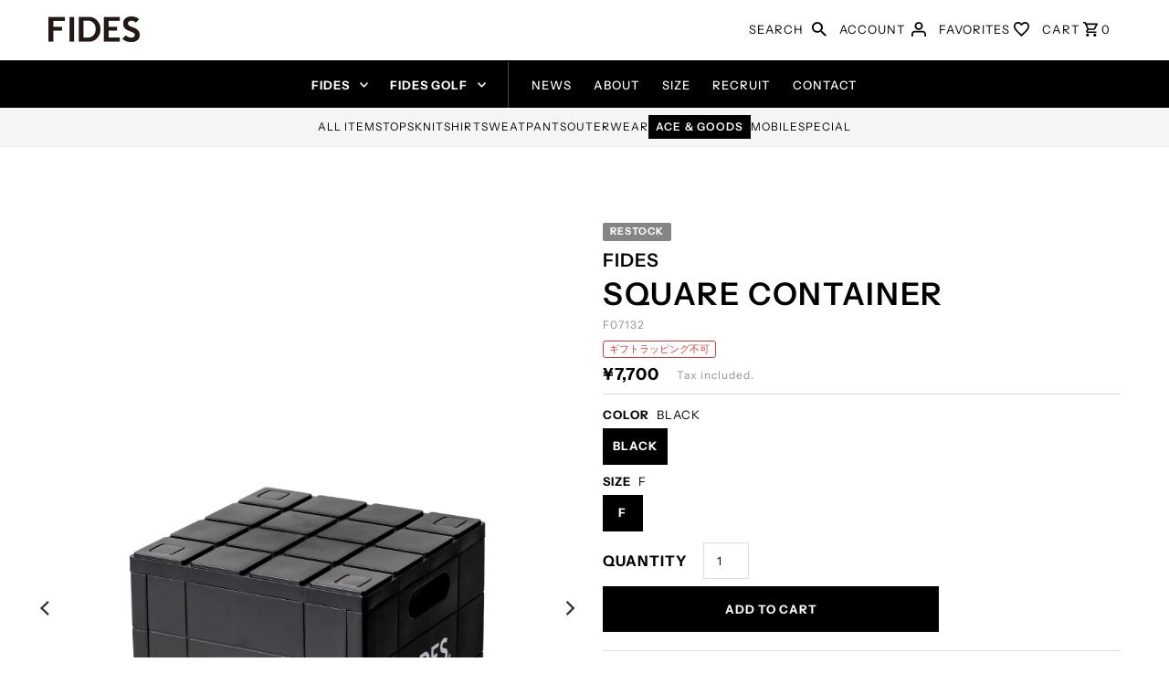

--- FILE ---
content_type: text/css
request_url: https://fidesjapan.com/cdn/shop/t/110/assets/fides.css?v=32542130895232872281753755560
body_size: 5541
content:
body{letter-spacing:.08em}.clearfix:after{content:"";display:block;clear:both}.view_sp{display:block}.view_pc{display:none}@media screen and (min-width:768px){.view_sp{display:none}.view_pc{display:block}}@media screen and (max-width: 980px){span.my-cart-text{display:none}}@media screen and (min-width: 981px){header #cart-container #cart{width:500px}}body.brand_type_fides #nav .navigation__menuitem{background-color:#000!important}body.brand_type_fides #nav.navigation{background-color:#000!important;border-bottom:none!important}body.brand_type_fides .theme-header{background-color:#fff;color:#000;border:none}body.brand_type_fides #nav.navigation a.navigation__menulink{color:#fff!important;background-color:#000!important}body.brand_type_fides #nav.navigation a.navigation__menulink:hover{background-color:#000!important}body.brand_type_fides #nav.navigation a.navigation__menulink svg g{fill:#fff!important}body.brand_type_fides .theme-header #cart-container a{color:#000}body.brand_type_fides .theme-header #cart-container svg g{fill:#000!important}body.brand_type_fides .theme-header .mobile-menu__trigger svg g{fill:#000!important}body.brand_type_golf #nav .navigation__menuitem{background-color:#fff!important}body.brand_type_golf #nav.navigation{background-color:#fff!important;border-bottom:1px solid #eeeeee!important}body.brand_type_golf #nav.navigation a.navigation__menulink{color:#000!important;background-color:#fff!important}body.brand_type_golf #nav.navigation a.navigation__menulink:hover{background-color:#fff!important}body.brand_type_golf #nav.navigation a.navigation__menulink svg g{fill:#000!important}body.brand_type_golf .theme-header{background-color:#000;color:#fff;border:none}body.brand_type_golf .theme-header #cart-container a{color:#fff}body.brand_type_golf .theme-header #cart-container svg g{fill:#fff!important}body.brand_type_golf .theme-header .mobile-menu__trigger svg g{fill:#fff!important}body.brand_type_common #nav.navigation{background-color:#000!important;border-bottom:#eee!important}body.brand_type_common .theme-header{background-color:#fff;color:#fff;border:none}body.brand_type_common .theme-header #cart-container a{color:#000}body.brand_type_common .theme-header #cart-container svg g{fill:#000!important}body.brand_type_common .theme-header .mobile-menu__trigger svg g{fill:#000!important}body.brand_type_common .theme-header{background-color:#fff;color:#000}body.brand_type_common #nav .navigation__menuitem{background-color:#f2f2f2!important}body.brand_type_common #nav.navigation{background-color:#f2f2f2!important;border-bottom:none!important}body.brand_type_common #nav.navigation a.navigation__menulink,body.brand_type_common #nav.navigation a.navigation__menulink:hover{background-color:#f2f2f2!important}.navigation__maincontainer{text-align:center}#top-bar{padding:10px 20px}#top-bar .announcement__text p{font-size:11px;font-weight:700;line-height:1.9}#top-bar .announcement__text p a{font-size:11px;font-weight:700}@media screen and (min-width:740px){#top-bar .announcement__text p,#top-bar .announcement__text p a{font-size:12px}}.theme-header{border-bottom:1px solid #eee}.theme-header .logo_fides{display:flex;justify-content:center;align-items:center}.theme-header .logo_fides img{display:block;max-width:200%}@media screen and (max-width: 980px){.theme-header .logo_fides img{max-width:100%}}@media screen and (min-width:1220px){.theme-header .logo_fides{display:flex;justify-content:start}}.theme-header .logo_fides .logo_type_fides{padding-top:4px;width:100px}.theme-header .logo_fides .logo_type_golf{padding-top:4px;width:200px}.theme-header .logo_fides .logo_type_common{width:100px;height:auto}@media screen and (max-width: 980px){.theme-header .logo_fides .logo_type_fides,.theme-header .logo_fides .logo_type_golf{width:auto;height:18px}.theme-header .logo_fides .logo_type_common{width:auto;height:18px;padding-top:4px}}#nav{z-index:100}#nav>li:nth-child(1) a{font-weight:700}#nav>li:nth-child(2){margin-right:10px}#nav>li:nth-child(2) a{font-weight:700}#nav>li:nth-child(3){border-left:1px solid #444444;padding-left:15px}body.brand_type_golf #nav>li:nth-child(3){border-left:1px solid #eee}body.brand_type_common #nav>li:nth-child(3){border-left:1px solid #e1e1e1}#nav.navigation{border-bottom:1px solid #eee}.megamenu{border:1px solid #eee}.slideshow-section{margin-top:0!important}.mobile-menu__accordion>.c-accordion__header a.c-accordion__link{font-weight:700}.section__page-title,.collection__page-title{margin-top:60px}.password{border:1px solid red}.category_menu{background-color:#f5f5f5;border-bottom:1px solid #EEEEEE;width:100%;height:auto;position:relative}@media screen and (max-width: 980px){.category_menu{border-top:1px solid #EEEEEE}}.category_menu .category_menu_items_head{display:none}@media screen and (max-width: 980px){.category_menu .category_menu_items_head{display:block;height:auto;padding:0 20px;cursor:pointer}.category_menu .category_menu_items_head p{font-size:13px;text-align:center;padding:12px 0;line-height:1;margin:0}.category_menu.opened .category_menu_items_head p{border-bottom:1px solid #e7e7e7}.category_menu .category_menu_items_head p svg{width:8px;height:8px;transform:rotate(90deg);margin-left:5px;transition:all .25s ease-in-out}.category_menu.opened .category_menu_items_head p svg{transform:rotate(-90deg)}}.category_menu .category_area .category_menu_items{list-style:none;margin:0;display:flex;gap:15px 30px;flex-wrap:wrap;justify-content:center;height:auto;position:relative;padding:0 50px}.category_menu .category_area{display:block}@media screen and (max-width: 980px){.category_menu .category_area{display:none}.category_menu .category_area .category_menu_items{gap:0;justify-content:space-between;padding:30px 50px}}.category_menu .category_area .category_menu_items>li{height:auto;position:relative}@media screen and (max-width: 980px){.category_menu .category_area .category_menu_items>li{width:45%;padding:5px 0}}.category_menu .category_area .category_menu_items a{display:inline-block;color:#000;line-height:1;font-size:12px;padding:15px 0}.category_menu .category_area .category_menu_items a.current span{color:#fff;background-color:#000;font-weight:600;padding:5px 8px 6px}@media screen and (max-width: 980px){.category_menu .category_area .category_menu_items a{padding:10px 15px;font-size:13px}.category_menu .category_area .category_menu_items a.current{padding:10px 0}.category_menu .category_area .category_menu_items a.current span{padding:10px 15px}}.mobile-nav-thumbnail{display:block;width:93%;margin:10px 0}.modal--active{z-index:1000}#footer{margin-top:100px}#footer li,#footer p{font-size:12px}@media screen and (prefers-reduced-motion: no-preference){.slideshow__slide img{transform:scale(1)!important}}body.brand_type_fides .slideshow-section{margin-bottom:25px!important}.featured__collection-product .product-info a h2{font-weight:700}.featured-product{margin-bottom:-80px!important}.featured-product #slider.reduced-size{grid-column:auto / span 4}.featured-product .price__badge{padding:.2rem .5rem .3rem}.featured-product .product__add-button{font-weight:700}.featured-product .product__section-title{line-height:1.2}.product__section-title._sp{display:none}@media screen and (max-width:740px){.product__section-title._sp{display:block}.product__section-title{font-size:4.2vw}}.featured-product .barcode{color:#929292}.featured-product .product__policies.rte{color:#929292;font-size:12px}.featured-product .product__section-title a{font-size:20px}.featured-product .pre_launch{background-color:#858585;padding:12px 25px;color:#fff;border-radius:4px!important;transition:all .25s ease-in-out;display:inline-block;font-weight:700;font-size:15px}body.brand_type_golf.rich-text{margin-top:50px}body.brand_type_golf.rich-text a{border:1px solid #000;padding:20px 40px 22px;font-weight:700;font-size:15px;text-decoration:none!important;border-radius:5px;color:#fff;background-color:#000}.video__section .video-control__play-wrapper-mobile{top:auto}.vertical-carousel .thumb-slider-wrapper{padding:1px}#thumbnails.reduced-size{grid-column:auto / span 2}.featured-product .thumb-slider{display:block!important}.collection__list-ratio--square .collection__item-image .box-ratio,.collection__list-ratio--circle .collection__item-image .box-ratio,.collection__list-ratio--rhombus .collection__item-image .box-ratio{padding-bottom:150%!important;background-color:#fff;border:1px solid #EEEEEE}div#line-popup{display:flex;position:fixed;bottom:15px;max-width:380px;width:100%;left:50%;transform:translate(-50%)!important}@media screen and (min-width:740px){div#line-popup{bottom:15px;right:15px;left:auto;transform:none!important}}@media screen and (max-width:412px){div#line-popup{width:92%}}button.line-popup-close{position:absolute;top:2px;right:10px;background-color:transparent}a.line-popup-button{display:flex;width:100%;left:0;top:0}.collection--empty{text-align:center}.collection--empty .rte{width:100%}.collection__page-description{text-align:center}.swatches__swatch--regular.soldout label{filter:alpha(opacity=100);-khtml-opacity:1;-moz-opacity:1;opacity:1}.note.note-success{border:1px solid #000;background-color:#fff;color:#000}.ajax-cart__buttons .or-divider,.ajax-cart__buttons .dynamic-checkout__content{display:none}.product__share-icons{margin-top:50px}.template-product .price__pricing-group{margin-top:4px}.template-product .price-item{font-size:18px;font-weight:700}.template-product .product__policies.rte{font-size:12px}.template-product .swatches__form--label{font-size:var(--font-size);line-height:37px!important;font-weight:700!important}@media screen and (min-width:740px){.template-product .product__section{margin-top:80px}}.template-product .product__vendor{margin-top:10px}.template-product .product__decription-container{font-size:14px;line-height:2;letter-spacing:.04em}.template-product .price__badge{padding:.3rem .5rem;font-size:.8em;line-height:1}.template-product .product__add-button{font-weight:700;border-radius:0!important}@media screen and (min-width: 981px){.template-product .product__add-button{width:65%!important}}.template-product .product__section-title{line-height:1.2;margin-top:4px}.template-product .option_tags{margin-top:4px;margin-bottom:4px}.template-product .option_tags span{color:#929292;font-size:11px;border:1px solid #bbbbbb;border-radius:3px;padding:1px 6px 2px}.template-product .option_tags span.gift_tag{letter-spacing:0}.template-product .option_tags span.no_gift{color:#d53a3a;border:1px solid #d53a3a}.template-product .barcode{color:#929292;font-size:12px}.template-product .product__policies.rte{color:#929292;margin:auto 12px 0}.template-product .pre_launch{background-color:#858585;padding:15px 40px 18px;color:#fff;border-radius:4px!important;transition:all .25s ease-in-out;display:inline-block;font-weight:700;font-size:16px;width:100%;text-align:center}@media screen and (min-width:740px){.template-product .pre_launch{width:auto;padding:15px 40px 18px;text-align:left}}@media screen and (max-width:740px){.product__section.product-template{gap:0px}}.template-product .product__share-text{font-size:14px}.product__related-container .product-loop{margin-top:60px}.share-icons a{display:inline!important}.template-product .product--favorite-button{margin-top:0!important;margin-bottom:15px!important;width:100%!important}@media screen and (min-width: 981px){.template-product .product--favorite-button{width:65%!important}}.template-product .favorites_info{padding-bottom:10px}.template-product .favorites_info a{text-decoration:underline}.template-product .product__decription-container{border-top:1px solid #dddddd;padding-top:15px}.product-media-container .product__image{max-height:none}@media screen and (max-width: 740px){.product-media-container .product__image{max-height:400px;object-fit:contain}}.swatches__form--label.active{border:1px solid var(--text-color);background-color:var(--text-color);color:var(--background)}.collection__page-products.product-loop{grid-row-gap:100px}.product-info .s_type{color:#929292;font-size:10px;border:1px solid #bbbbbb;border-radius:2px;padding:2px 8px 4px;margin:10px 0;display:inline-block;line-height:1}.collection .s_type_links{text-align:center}.collection .s_type_links a{margin:0 10px;font-size:14px;color:#b3b3b3}.collection .s_type_links a.s_type_active{color:#000;font-weight:700}#easylockdown-password-form{padding:150px 0}#easylockdown-password-form-button:not(.easylockdown-native-styles){background:#000;border-radius:0}.collection .secret_links{display:flex;margin:10px auto 0;justify-content:center}.collection .secret_links a{text-align:center;font-size:14px;color:#000;border:1px solid #000;width:300px;max-width:47%;height:50px;line-height:1;padding:0 0 2px;display:flex;align-items:center;justify-content:center;font-weight:700;position:relative}.collection .secret_links a:after{content:"";width:7px;height:7px;border:0;border-bottom:solid 2px #000;border-right:solid 2px #000;transform:rotate(45deg);position:absolute;right:17px}.collection .secret_links a.secret_active:after{border-bottom:solid 2px #fff;border-right:solid 2px #fff}.collection .secret_links a:not(:first-child){border-left:none;border-top:1px solid #000;border-right:1px solid #000;border-bottom:1px solid #000}.collection .secret_links a.secret_active{color:#fff;background-color:#000}.product__section .secret_sale_item_announce{display:flex;list-style:none;justify-content:space-between;align-items:center;flex-wrap:wrap;background-color:#f7ebeb;padding:12px 12px 12px 20px;margin-bottom:30px;width:100%}.product__section .secret_sale_item_announce>li{width:100%;text-align:center}.product__section .secret_sale_item_announce>li:not(:first-child){margin-top:10px}@media screen and (min-width: 981px){.product__section .secret_sale_item_announce>li{width:auto}.product__section .secret_sale_item_announce>li:not(:first-child){margin-top:0}}.product__section .secret_sale_item_announce .caption{color:var(--sale-color);font-weight:700;font-size:15px}.product__section .secret_sale_item_announce .back_to_secret_sale{font-size:12px;background-color:red;position:relative;display:inline-block;line-height:1;padding:10px 15px 10px 30px;border-radius:50px;letter-spacing:.08em;background-color:#fff}.product__section .secret_sale_item_announce .back_to_secret_sale:before{content:"";width:6px;height:6px;border:0;border-top:solid 2px #000;border-left:solid 2px #000;transform:rotate(-45deg);position:absolute;top:0;left:15px;bottom:0;margin:auto}.featured-product .info_area{border-bottom:1px solid var(--dotted-color);padding-bottom:10px}.featured-product .product__price-container{border:none}.featured-product .s_type{color:#929292;font-size:10px;border:1px solid #bbbbbb;border-radius:2px;padding:2px 8px 4px;margin:5px 0;display:inline-block;line-height:1}@media screen and (min-width:981px){.template-blog .article-info-inner{padding-left:30px}}.template-blog .article-info-inner h3 a{font-size:20px}.template-blog .article-info-inner .readmore a{font-size:14px}.template-blog .blog-container{grid-template-columns:minmax(0,300fr) 1fr;column-gap:0}@media screen and (min-width:981px){.article-template .blog-container{grid-column:3 / span 12}}.article-template #article-body{margin:0 auto;width:100%}.article-template .article_title{font-weight:700;font-size:24px;margin-top:40px;line-height:1.2}.article-template .posted{margin-top:20px;margin-bottom:40px}@media screen and (min-width:1220px){.article-template .article_title{font-size:30px}}.article-template .rte{margin-top:30px;font-size:15px;line-height:2;letter-spacing:.04em}.article-template iframe{height:350px}@media screen and (min-width:1220px){.article-template iframe{height:400px}}@media screen and (min-width:1680px){.article-template iframe{height:550px}}.article-template .product__share-icons{margin-top:50px}.product__section-content .shoping_bag{font-size:14px;border-top:1px solid #ddd;margin:40px 0 -25px;padding-top:25px}.product__section-content .shoping_bag .shoping_bag_head{line-height:1;vertical-align:middle}.product__section-content .shoping_bag .shoping_bag_head:before{content:"";display:inline-block;width:25px;height:25px;background:url(/cdn/shop/files/icon_bag_m.png?v=1665698406) no-repeat;background-size:contain;margin-right:5px;margin-bottom:-7px;line-height:1}.product__section-content .shoping_bag.ver_gift .shoping_bag_head:before{content:"";display:inline-block;width:25px;height:25px;background:url(/cdn/shop/files/icon_gift.png?v=1690804954) no-repeat;background-size:contain;margin-right:5px;margin-bottom:-7px;line-height:1}.product__section-content .shoping_bag.ver_gift .shoping_bag_head a,.product__section-content .shoping_bag .shoping_bag_items a{text-decoration:underline}.article-info .article-content{display:none}.article-info h3{font-size:14px!important}.article-info .posted{font-size:12px!important}.article-info .readmore{margin-top:20px}.article-info .article-image{box-sizing:border-box;border:1px solid #eee}.featured-blog .article-info h3{margin-top:15px;text-align:left}.featured-blog .article-info .posted,.featured-blog .article-info .article-content{text-align:left}.featured-blog .article-info .readmore{width:100%;text-align:left}.search--empty{text-align:center}#customer-wrapper.mtm_customer_wrapper{padding-top:50px}.template-customers-register .guest-user-login .section-heading{font-size:14px}.template-customers-register #create-customer,.template-customers-account-edit #create-customer{margin:0 auto!important;float:none}.template-customers-reset_password .template_header{margin-bottom:50px}.template-customers-login .login_announce{border:1px solid #db3a3a;color:#db3a3a;padding:12px 15px;margin:50px 0 30px auto;max-width:470px}.template-customers-login .login_announce a{color:#db3a3a;text-decoration:underline}.template-customers-login .guest-user-login .section-heading{font-size:22px;margin-bottom:20px}.customer-account{padding-bottom:80px}.customer-account h5{margin-bottom:30px}.customer-account .note>p{margin:0}.customer-account .note #omni-hub-account{font-size:14px}.customer-account .note #omni-hub-account>div>div{justify-content:center}@media screen and (min-width:981px){.customer-account .note #omni-hub-account>div>div{justify-content:left}}.customer-account .note #omni-hub-account div{margin-bottom:0!important}.customers-account #omni-hub-barcode:before{content:"\4f1a\54e1\30d0\30fc\30b3\30fc\30c9";text-align:center;width:100%;display:block;font-size:26px;font-weight:700}.customers-account #omni-hub-barcode>*:first-child{margin-top:50px}.customers-account #omni-hub-account{font-weight:700;width:100%;display:block;margin:90px auto 0}.customers-account #omni-hub-account:before{content:"\30dd\30a4\30f3\30c8\60c5\5831";text-align:center;width:100%;display:block;font-size:26px;font-weight:700}.customers-account #omni-hub-account>*:first-child{margin-top:50px;display:flex;justify-content:center;align-items:center;font-size:16px}.socialplus-association-component{margin:20px auto!important}.disconnecting{background:none;color:#999;font-size:10px!important}.order-table{width:100%;border-collapse:collapse}.order-table th,.order-table td{border:1px solid #ccc;padding:10px;text-align:center}.order-table thead{background-color:#f0f0f0}.order-table td.centered{vertical-align:middle}.order-card{display:none;border:1px solid #ccc;margin-bottom:16px;font-size:14px}.order-card .top-section{background:#f0f0f0;padding:12px;display:flex;flex-direction:column;position:relative;flex-wrap:wrap;align-items:start;gap:8px;border-bottom:solid 1px #ccc}.order-table .receipt-button,.order-card .receipt-button{background-color:#000;color:#fff;padding:6px 10px;border:none;cursor:pointer;margin-top:8px}.order-card .receipt-button{position:absolute;top:10px;right:16px}.order-card .row{margin:0!important;width:100%!important;display:flex;align-items:start;border-bottom:solid 1px #ccc}.order-card .row .label{display:inline-block;min-width:86px;text-align:left;padding:12px}.order-card .row .value{display:inline-block;text-align:left;padding:12px;border-left:solid 1px #ccc}.order-card .row:last-of-type{margin-bottom:0!important;border-bottom:none}.order-card .gray{background-color:#f0f0f0}@media screen and (max-width: 980px){.order-table{display:none}.order-card{display:block}}#slideout-mobile-navigation,.js-slideout-overlay{z-index:1000}.errors{color:red;padding:20px 0}.note-error{padding-right:20px;padding-left:20px}.action_bottom{margin-top:20px}.featured-blog h3 a{font-size:16px}.featured-blog .readmore{font-size:14px}.icon_area{position:absolute;top:0;left:0;z-index:10}.icn{border-radius:2px;position:relative;box-sizing:border-box;font-size:9px!important;font-weight:700;padding:2px 5px 3px}@media screen and (min-width:981px){.icn{font-size:11px!important;padding:2px 8px 4px}}.release.icn{color:#d53a3a;border:2px solid #d53a3a}.new.icn{background-color:#d53a3a}.so.icn{background-color:transparent;border:1px solid #858585;color:#000}.restock.icn{background-color:#858585;color:#fff}.pre_order.icn{background-color:#67a13c;color:#fff}.featured-blog .article-index .article-image .box-ratio{padding-bottom:60%!important}.collection #pagination span.count,.blog #pagination span.count{font-size:12px;font-weight:400}.collection #pagination a,.blog #pagination a{color:#b3b3b3}.collection #pagination span.current,.blog #pagination span.current{color:#000;opacity:1;border-bottom:none}.template-customers-order .shipping-info{display:none}.order_summary.discount{color:#bc0000}.template-cart .cart-attribute__field{margin-top:70px}.template-cart .ajax-cart__final-details p{width:100%;padding-right:30px;padding-left:30px}@media screen and (min-width:1220px){.template-cart .ajax-cart__final-details p{padding-right:130px}}@media screen and (min-width:1680px){.template-cart .ajax-cart__final-details p{padding-right:200px}}.template-cart .ajax-cart__title{margin-bottom:30px}.template-cart .ajax-cart__title a{font-weight:700}.template-cart .ajax-cart__cart-title__wrapper .option_tags span{color:#929292;font-size:10px;border:1px solid #bbbbbb;border-radius:3px;padding:1px 6px 2px}@media screen and (min-width: 981px){.template-cart .ajax-cart__cart-title__wrapper .option_tags span{font-size:11px}}.template-cart .ajax-cart__cart-title__wrapper .option_tags span.gift_tag{letter-spacing:0}.template-cart .ajax-cart__cart-title__wrapper .option_tags span.no_gift{color:#d53a3a;border:1px solid #d53a3a}.template-cart .ajax-cart__accordion .has_sub_menu a{text-align:center}.template-cart .ajax-cart__free-shipping{background-color:#464646}.template-cart textarea{line-height:normal}body#about .pages-content p{line-height:2.2}body#about .global__section h2{margin-top:40px;margin-bottom:40px}body#about .global__section .rte{font-size:14px;line-height:2.2}body#about .global__section .a-left,body#inquiry .global__section .a-left{text-align:center}body#delivery #page .rte,body#delivery #page p{font-size:14px;line-height:2;letter-spacing:.02em}body#delivery #page h4{margin-top:20px}body#delivery #page h4:nth-of-type(1){margin-top:0}@media screen and (min-width:981px){body#delivery #page.span-12.auto{grid-column:3 / span 8}}body#payment #page .rte,body#payment #page p{font-size:14px;line-height:2;letter-spacing:.02em}body#payment #page h4{margin-top:20px}body#payment #page h4:nth-of-type(1){margin-top:0}@media screen and (min-width:981px){body#payment #page.span-12.auto{grid-column:3 / span 8}}body#policy #page .rte,body#policy #page p{font-size:14px;line-height:2;letter-spacing:.02em}body#policy #page h4{margin-top:20px}body#policy #page h4:nth-of-type(1){margin-top:0}@media screen and (min-width:981px){body#policy #page.span-12.auto{grid-column:3 / span 8}}body#privacy #page .rte,body#privacy #page p{font-size:14px;line-height:2;letter-spacing:.02em}body#privacy #page h4{margin-top:20px}body#privacy #page h4:nth-of-type(1){margin-top:0}@media screen and (min-width:981px){body#privacy #page.span-12.auto{grid-column:3 / span 8}}section.recruit{max-width:830px;margin:70px auto 0;padding:0 15px}section.recruit .text{text-align:center;line-height:24px;margin-top:70px}section.recruit .info{margin-top:50px;font-size:11px}section.recruit .info ul{display:table;width:100%}section.recruit .info ul:nth-child(odd){background:#f2f2f2}section.recruit .info ul li{display:table-cell;vertical-align:middle;width:25%;font-weight:700;padding:25px 10px;text-align:center}section.recruit .info ul li:nth-child(2n){width:75%;font-weight:400;text-align:left;padding:25px 10px 25px 0}section.img{max-width:830px;margin:70px auto 0;padding:0 15px}@media screen and (min-width:768px){section.recruit .info{font-size:13px}section.recruit .info ul li{width:25%;padding:25px 35px}section.recruit .info ul li:nth-child(2n){width:75%;padding:25px 35px}}body#favorites .account--favorite-list{max-width:1000px;margin-right:auto;margin-left:auto}body#favorites .account--favorite-list h2{text-align:center}body#favorites .account--favorite-list h2:after{content:"\203b\6700\5927 50\4ef6\3054\767b\9332\3044\305f\3060\3051\307e\3059";display:block;font-weight:400;font-size:12px;color:#929292;margin-top:10px}body#favorites .account--favorite-list a{text-decoration:underline;font-size:14px}@media screen and (max-width: 980px){body#favorites .account--favorite-list a{font-size:12px}}body#favorites .account--favorite-list .favorite-products-table{width:75%;margin-right:auto;margin-left:auto}@media screen and (max-width: 980px){body#favorites .account--favorite-list .favorite-products-table{width:100%}body#favorites .account--favorite-list table td{padding:16px 0}}body#favorites .account--favorite-list #favorite-products-table p{text-align:center;padding:15px 0;margin-bottom:0}body#favorites .account--favorite-list .product-info{text-align:left;line-height:2}body#favorites .account--favorite-list .prodcut-img-container{width:200px;height:200px}@media screen and (max-width: 980px){body#favorites .account--favorite-list .prodcut-img-container{width:150px;height:150px}}body#favorites .account--favorite-list .prodcut-img-container img{width:100%}#ur-favorite-dialog a{text-decoration:underline}.template-collection .filter-btn{text-decoration:none;color:#fff;background-color:#000;font-weight:600;width:120px;margin:0 0 20px auto;cursor:pointer;padding:9px 0 10px}.template-collection .filter-btn p{text-align:center;margin:0 auto;width:100%;height:13px;font-size:13px;line-height:1;vertical-align:middle}.template-collection .filter-btn svg{vertical-align:middle;display:inline;height:14px;width:14px;margin-top:-2px;display:inline-block}.template-collection .filter-btn svg path{fill:#fff}@media screen and (max-width: 980px){.template-collection .filter-btn{width:90px;height:32px;padding-bottom:0}.template-collection .filter-btn p{font-size:12px;height:12px}}.template-collection .fides-filter-area-toggle{margin-top:-40px;z-index:1;position:relative}@media screen and (max-width: 980px){.template-collection .fides-filter-area-toggle{margin-top:0}}.template-collection .fides-filter-area-toggle .default{display:block}.template-collection .fides-filter-area-toggle .close,.template-collection .fides-filter-area-toggle.opened .default{display:none}.template-collection .fides-filter-area-toggle.opened .close{display:block}@media screen and (max-width: 980px){.template-collection .fides-filter-area-toggle{font-size:12px;padding:8px 15px}.template-collection .fides-filter-area-toggle svg{height:12px;width:12px}}.template-collection .fides-filter-area{overflow:hidden;height:0;margin:0 0 50px}.template-collection .fides-filter-area.opened{height:auto;margin:0 -20px 50px;padding:20px 20px 0;border:1px solid #dddddd}@media screen and (max-width: 980px){.template-collection .fides-filter-area.opened{margin:0 -10px 50px;padding:20px 10px 0}}.template-collection .fides-filter-area .collection__page-filter{margin-bottom:20px}.template-collection .fides-filter-area .collection__page-filter ul#collection--filters{display:flex;flex-wrap:wrap;justify-content:space-between;align-items:stretch;row-gap:35px}.template-collection .fides-filter-area .collection__page-filter ul#collection--filters .filter{display:block;width:46%}@media screen and (max-width: 980px){.template-collection .fides-filter-area .collection__page-filter ul#collection--filters .filter{width:100%}}.template-collection .fides-filter-area .collection__page-filter ul#collection--filters .filter .collection__filtering{display:flex;align-items:stretch;width:100%;height:100%;line-height:1}.template-collection .fides-filter-area .collection__page-filter ul#collection--filters .filter .collection__filtering .filter-list-head{width:100px;padding:13px 0 10px;border-right:1px solid #ddd}@media screen and (max-width: 980px){.template-collection .fides-filter-area .collection__page-filter ul#collection--filters .filter .collection__filtering .filter-list-head{width:80px}}.template-collection .fides-filter-area .collection__horizontal-toolbar .chosen-value{position:relative!important;pointer-events:none;height:auto;width:auto;display:inline-block;line-height:1;border:none;font-size:13px;font-weight:700}@media screen and (max-width: 980px){.template-collection .fides-filter-area .collection__horizontal-toolbar .chosen-value{font-size:12px}}.template-collection .fides-filter-area .collection__page-filter ul#collection--filters .filter .collection__filtering .value-list{overflow:visible;position:relative!important;max-height:none;flex:1;box-shadow:none;font-size:14px;line-height:1;margin:0;padding:10px 0 10px 20px}@media screen and (max-width: 980px){.template-collection .fides-filter-area .collection__page-filter ul#collection--filters .filter .collection__filtering .value-list{font-size:12px}}.template-collection .fides-filter-area .collection__horizontal-toolbar .filter--regular .value-list li{height:auto;width:auto;display:inline-block;border-radius:100px;line-height:1;padding:6px 15px 8px;background:#f5f5f5;border:1px solid #F5F5F5;margin:0 5px 8px 0;box-sizing:border-box}.template-collection .fides-filter-area .collection__horizontal-toolbar .value-list>li.disabled{color:#ddd}.template-collection .fides-filter-area .collection__horizontal-toolbar .filter--regular .value-list li:hover{color:#000}.template-collection .fides-filter-area .collection__horizontal-toolbar .filter--regular .value-list li.current{background:#fff;border:1px solid #000}.template-collection .fides-filter-area .collection__horizontal-toolbar .filter--regular .value-list li.current .js-hz-filter-label{padding:0}.template-collection .fides-filter-area .collection__horizontal-toolbar .filter--regular .value-list li.current:before,.template-collection .fides-filter-area .collection__horizontal-toolbar .filter--size .value-list li.current:before{border:none;width:0;height:0}.template-collection .fides-filter-area .collection__horizontal-toolbar .filter--regular .value-list li.current:hover:before,.template-collection .fides-filter-area .collection__horizontal-toolbar .filter--size .value-list li.current:hover:before{border:none;width:0;height:0}.template-collection .fides-filter-area .collection__horizontal-toolbar .filter--regular .value-list li.current:hover:after,.template-collection .fides-filter-area .collection__horizontal-toolbar .filter--size .value-list li.current:hover:after{border:none;width:0;height:0}.template-collection .filtering__results-area{margin:-101px 0 50px;width:calc(100% - 130px);position:relative;z-index:0}.template-collection .filtering__results-area.opened{margin:-101px 0 50px;width:calc(100% - 130px)}@media screen and (max-width: 980px){.template-collection .filtering__results-area{margin:-103px 0 50px;width:100%}.template-collection .filtering__results-area.opened{margin:-103px 0 50px}}.template-collection .filtering__results-area ul.current_tags{font-size:14px;display:flex;flex-wrap:wrap}.template-collection .filtering__results-area ul.current_tags .clear-tag-area{width:100%}.template-collection .filtering__results-area ul.current_tags li .clear-tags{font-size:13px;font-weight:700;text-decoration:none;background-color:#f5f5f5;width:160px;height:35px;display:flex;justify-content:center;align-items:center;line-height:1;cursor:pointer}@media screen and (max-width: 980px){.template-collection .filtering__results-area ul.current_tags li .clear-tags{font-size:11px;width:130px;height:35px}}ul.current_tags li.current_tag a{display:flex;justify-content:center;align-items:center;border-radius:100px;padding:6px 30px 8px 15px;background:#f5f5f5;margin:8px 5px 0 0;position:relative;background-color:#fff;border:1px solid #000;font-size:13px;line-height:1}@media screen and (max-width: 980px){ul.current_tags li.current_tag a{font-size:12px}}.template-collection .filtering__results-area.opened ul.current_tags li.current_tag{display:none}body.cart #omni-hub-cart .go2470372842{max-width:49.5%;margin-top:-10px;padding-bottom:400px}body.cart #omni-hub-cart .go1039840776{font-weight:700;font-size:var(--font-size);width:100%;margin-bottom:20px}body.cart #omni-hub-cart .go1115115123{color:var(--text-color);border:2px solid #000;padding:0;background-color:#fff;width:100%;line-height:0}body.cart .ajax-cart__buttons.logged_in{margin-top:180px;z-index:100;position:absolute;width:49.5%}@media screen and (max-width:740px){body.cart #omni-hub-cart .go2470372842{max-width:100%}}body.cart #MainContent.cart-no #omni-hub-cart{display:none}#restock-notice-btn #_ngc_stock_notice_btn{font-size:13px;color:#000;border:2px solid #000;background-color:#fff;height:auto;width:100%!important;margin:10px 0 40px;padding:0;letter-spacing:1px}@media screen and (min-width: 981px){#restock-notice-btn #_ngc_stock_notice_btn{width:48%!important}}#restock-notice-btn.all_sold_out .ngc__modal-btn.hidden__none{visibility:visible!important;display:block!important}.restock_memo{margin:-20px 0 40px;color:#929292;font-size:12px;letter-spacing:.02em}#ngc-restock .ngc__modal{font-size:14px;line-height:1.8;min-height:450px}#ngc-restock .ngc__modal #modal_title{font-weight:700;margin-bottom:20px;font-size:16px}#ngc-restock .ngc__modal .ngc__modal__companyName{display:none}#ngc-restock .ngc__modal .ngc__modal__smsEmail{justify-content:space-between;margin-top:10px}#ngc-restock .ngc__modal .ngc__modal__smsEmail button{border:2px solid #000;color:#000;background-color:#fff;width:48%;height:auto;line-height:1;padding:15px 0}#ngc-restock .ngc__modal button.ngc__modal__emailsmsline_toggle{color:#fff;background-color:#000}#ngc-restock .ngc__modal button.ngc__modal__btnSMS ngc__modal__emailsmsline_toggle{color:#fff;background-color:#000}#ngc-restock .ngc__modal .ngc__modal__smsEmail button br{display:none}#ngc-restock .ngc__modal .ngc__modal__btn-submit__email,#ngc-restock .ngc__modal .ngc__modal__btn-submit__line,#ngc-restock .ngc__modal .ngc__modal__btn-submit__process{height:auto;line-height:1;padding:15px 0}#ngc-restock .ngc__modal .ngc__modal__input__SMS{justify-content:space-between}#ngc-restock .ngc__modal .ngc__modal__input__SMS #restock-intlcode{height:30px!important;width:28%}#ngc-restock .ngc__modal #submitNotification{margin-top:10px}#ngc-restock .success-registration{color:#000;background-color:transparent}.template-cart .cart-gift{margin-top:50px}.template-cart .cart-gift .cart-gift_head{display:block;font-weight:700;margin-bottom:20px;font-size:var(--font-size)}.template-cart .cart-gift .option-enabled-label{font-size:var(--font-size)!important;font-weight:400}.template-cart .cart-gift .cart-gift_note{font-size:12px;margin-top:10px;width:100%}.template-cart .cart-gift .cart-gift_note .cart-gift_note_head{display:block;margin-top:20px;margin-bottom:5px;font-weight:700}.template-cart .cart-gift .cart-gift_note .strong_text{color:#d53a3a}.template-cart .cart-gift .cart-gift_note .sub_text{color:#7a7a7a}.template-cart .cart-gift .cart-gift_note .bold_text{font-weight:700}.template-cart .cart-gift .cart-gift_note a{text-decoration:underline}.template-cart .cart-gift .column{float:none}.template-cart .cart-gift .columns{display:block!important}.template-cart .cart-gift .option-type-select{height:auto!important;width:100%!important;padding:10px 0;font-size:14px!important;max-width:none!important}
/*# sourceMappingURL=/cdn/shop/t/110/assets/fides.css.map?v=32542130895232872281753755560 */


--- FILE ---
content_type: text/css
request_url: https://cdn.shopify.com/extensions/019a7ba9-c222-76ad-b2b7-5b6a528e2561/v3.1.1/assets/style.css
body_size: 238
content:
/* リセットCSS */
.sa-008-ur-favorite-app * {
  margin: 0;
  padding: 0;
  border: 0;
  outline: 0;
  font-size: 100%;
  vertical-align: baseline;
  background: transparent;
}

.sa-008-ur-favorite-app body {
  line-height: 1;
}

.sa-008-ur-favorite-app article,
.sa-008-ur-favorite-app aside,
.sa-008-ur-favorite-app details,
.sa-008-ur-favorite-app figcaption,
.sa-008-ur-favorite-app figure,
.sa-008-ur-favorite-app footer,
.sa-008-ur-favorite-app header,
.sa-008-ur-favorite-app hgroup,
.sa-008-ur-favorite-app menu,
.sa-008-ur-favorite-app nav,
.sa-008-ur-favorite-app section {
  display: block;
}

.sa-008-ur-favorite-app nav ul {
  list-style: none;
}

.sa-008-ur-favorite-app blockquote,
.sa-008-ur-favorite-app q {
  quotes: none;
}

.sa-008-ur-favorite-app blockquote:before,
.sa-008-ur-favorite-app blockquote:after,
.sa-008-ur-favorite-app q:before,
.sa-008-ur-favorite-app :after {
  content: '';
  content: none;
}

.sa-008-ur-favorite-app a {
  margin: 0;
  padding: 0;
  font-size: 100%;
  vertical-align: baseline;
  background: transparent;
}

.sa-008-ur-favorite-app ins {
  background-color: #ff9;
  color: #000;
  text-decoration: none;
}

.sa-008-ur-favorite-app mark {
  background-color: #ff9;
  color: #000;
  font-style: italic;
  font-weight: bold;
}

.sa-008-ur-favorite-app del {
  text-decoration: line-through;
}

.sa-008-ur-favorite-app abbr[title],
.sa-008-ur-favorite-app dfn[title] {
  border-bottom: 1px dotted;
  cursor: help;
}

.sa-008-ur-favorite-app table {
  border-collapse: collapse;
  border-spacing: 0;
}

.sa-008-ur-favorite-app hr {
  display: block;
  height: 1px;
  border: 0;
  border-top: 1px solid #cccccc;
  margin: 1em 0;
  padding: 0;
}

.sa-008-ur-favorite-app input,
.sa-008-ur-favorite-app select {
  vertical-align: middle;
}
.sa-008-ur-favorite-app .toast {
  font-size: 12px;
  font-weight: bold;
  visibility: hidden;
  transform: translateX(-50%);
  background-color: #ffffff;
  text-align: center;
  border-radius: 4px;
  padding: 16px;
  position: fixed;
  z-index: 1;
  left: 50%;
  bottom: 20px;
  box-shadow: 0px 4px 8px rgba(0, 0, 0, 0.2);
}

.sa-008-ur-favorite-app .toast.show {
  visibility: visible;
  -webkit-animation: fadein 0.5s, fadeout 0.5s 2.5s;
  animation: fadein 0.5s, fadeout 0.5s 2.5s;
}

@-webkit-keyframes fadein {
  from {
    bottom: 0;
    opacity: 0;
  }
  to {
    bottom: 20px;
    opacity: 1;
  }
}

@keyframes fadein {
  from {
    bottom: 0;
    opacity: 0;
  }
  to {
    bottom: 20px;
    opacity: 1;
  }
}

@-webkit-keyframes fadeout {
  from {
    bottom: 20px;
    opacity: 1;
  }
  to {
    bottom: 0;
    opacity: 0;
  }
}

@keyframes fadeout {
  from {
    bottom: 20px;
    opacity: 1;
  }
  to {
    bottom: 0;
    opacity: 0;
  }
}

--- FILE ---
content_type: text/javascript; charset=utf-8
request_url: https://fidesjapan.com/products/f07132.js
body_size: 340
content:
{"id":7641116475644,"title":"SQUARE CONTAINER","handle":"f07132","description":"\u003cp\u003e生活空間にもなじむ収納ボックス。収納としてだけではなく、ベンチとしても使用できるアイテム。使わない時はコンパクトに折りたたんで、収納も可能。\u003c\/p\u003e\n\n\u003cp\u003eレジャー収納から車載収納、ご家庭での季節物の洋服の保管、子供のおもちゃ箱まで広く使える。\u003c\/p\u003e\n\n\u003cp\u003e素材：POLYPROPYLENE\u003c\/p\u003e\n\n\u003cp\u003eSIZE： 縦 30 cm 横 30 cm 高さ 30 cm \u003c\/p\u003e","published_at":"2024-11-02T11:00:04+09:00","created_at":"2022-04-01T16:31:07+09:00","vendor":"FIDES","type":"ACE \u0026 GOODS","tags":["RESTOCK","ur-favorite","クーポン適用可"],"price":770000,"price_min":770000,"price_max":770000,"available":true,"price_varies":false,"compare_at_price":null,"compare_at_price_min":0,"compare_at_price_max":0,"compare_at_price_varies":false,"variants":[{"id":42839844094204,"title":"BLACK \/ F","option1":"BLACK","option2":"F","option3":null,"sku":"F0713200599","requires_shipping":true,"taxable":true,"featured_image":{"id":37150478860540,"product_id":7641116475644,"position":1,"created_at":"2022-04-03T22:54:29+09:00","updated_at":"2025-03-02T18:09:52+09:00","alt":null,"width":800,"height":1200,"src":"https:\/\/cdn.shopify.com\/s\/files\/1\/0625\/6525\/3372\/products\/163597925.png?v=1740906592","variant_ids":[42839844094204]},"available":true,"name":"SQUARE CONTAINER - BLACK \/ F","public_title":"BLACK \/ F","options":["BLACK","F"],"price":770000,"weight":0,"compare_at_price":null,"inventory_management":"shopify","barcode":"4573650584542","featured_media":{"alt":null,"id":29707856478460,"position":1,"preview_image":{"aspect_ratio":0.667,"height":1200,"width":800,"src":"https:\/\/cdn.shopify.com\/s\/files\/1\/0625\/6525\/3372\/products\/163597925.png?v=1740906592"}},"requires_selling_plan":false,"selling_plan_allocations":[]}],"images":["\/\/cdn.shopify.com\/s\/files\/1\/0625\/6525\/3372\/products\/163597925.png?v=1740906592","\/\/cdn.shopify.com\/s\/files\/1\/0625\/6525\/3372\/products\/163597925_o1.jpg?v=1740906592","\/\/cdn.shopify.com\/s\/files\/1\/0625\/6525\/3372\/products\/163597925_o2.jpg?v=1740906592","\/\/cdn.shopify.com\/s\/files\/1\/0625\/6525\/3372\/products\/163597925_o3.jpg?v=1740906592","\/\/cdn.shopify.com\/s\/files\/1\/0625\/6525\/3372\/products\/163597925_o4.jpg?v=1740906592","\/\/cdn.shopify.com\/s\/files\/1\/0625\/6525\/3372\/products\/163597925_o5.jpg?v=1740906592","\/\/cdn.shopify.com\/s\/files\/1\/0625\/6525\/3372\/products\/163597925_o6.jpg?v=1740906592","\/\/cdn.shopify.com\/s\/files\/1\/0625\/6525\/3372\/products\/163597925_o7.jpg?v=1740906592","\/\/cdn.shopify.com\/s\/files\/1\/0625\/6525\/3372\/products\/163597925_o8.jpg?v=1740906593","\/\/cdn.shopify.com\/s\/files\/1\/0625\/6525\/3372\/products\/163597925_o9.jpg?v=1740906593","\/\/cdn.shopify.com\/s\/files\/1\/0625\/6525\/3372\/products\/163597925_o10.jpg?v=1740906593","\/\/cdn.shopify.com\/s\/files\/1\/0625\/6525\/3372\/products\/163597925_o11.jpg?v=1740906593"],"featured_image":"\/\/cdn.shopify.com\/s\/files\/1\/0625\/6525\/3372\/products\/163597925.png?v=1740906592","options":[{"name":"COLOR","position":1,"values":["BLACK"]},{"name":"SIZE","position":2,"values":["F"]}],"url":"\/products\/f07132","media":[{"alt":null,"id":29707856478460,"position":1,"preview_image":{"aspect_ratio":0.667,"height":1200,"width":800,"src":"https:\/\/cdn.shopify.com\/s\/files\/1\/0625\/6525\/3372\/products\/163597925.png?v=1740906592"},"aspect_ratio":0.667,"height":1200,"media_type":"image","src":"https:\/\/cdn.shopify.com\/s\/files\/1\/0625\/6525\/3372\/products\/163597925.png?v=1740906592","width":800},{"alt":null,"id":29707856511228,"position":2,"preview_image":{"aspect_ratio":0.667,"height":1200,"width":800,"src":"https:\/\/cdn.shopify.com\/s\/files\/1\/0625\/6525\/3372\/products\/163597925_o1.jpg?v=1740906592"},"aspect_ratio":0.667,"height":1200,"media_type":"image","src":"https:\/\/cdn.shopify.com\/s\/files\/1\/0625\/6525\/3372\/products\/163597925_o1.jpg?v=1740906592","width":800},{"alt":null,"id":29707857133820,"position":3,"preview_image":{"aspect_ratio":0.667,"height":1200,"width":800,"src":"https:\/\/cdn.shopify.com\/s\/files\/1\/0625\/6525\/3372\/products\/163597925_o2.jpg?v=1740906592"},"aspect_ratio":0.667,"height":1200,"media_type":"image","src":"https:\/\/cdn.shopify.com\/s\/files\/1\/0625\/6525\/3372\/products\/163597925_o2.jpg?v=1740906592","width":800},{"alt":null,"id":29707856543996,"position":4,"preview_image":{"aspect_ratio":0.667,"height":1200,"width":800,"src":"https:\/\/cdn.shopify.com\/s\/files\/1\/0625\/6525\/3372\/products\/163597925_o3.jpg?v=1740906592"},"aspect_ratio":0.667,"height":1200,"media_type":"image","src":"https:\/\/cdn.shopify.com\/s\/files\/1\/0625\/6525\/3372\/products\/163597925_o3.jpg?v=1740906592","width":800},{"alt":null,"id":29707856576764,"position":5,"preview_image":{"aspect_ratio":0.667,"height":1200,"width":800,"src":"https:\/\/cdn.shopify.com\/s\/files\/1\/0625\/6525\/3372\/products\/163597925_o4.jpg?v=1740906592"},"aspect_ratio":0.667,"height":1200,"media_type":"image","src":"https:\/\/cdn.shopify.com\/s\/files\/1\/0625\/6525\/3372\/products\/163597925_o4.jpg?v=1740906592","width":800},{"alt":null,"id":29707856609532,"position":6,"preview_image":{"aspect_ratio":0.667,"height":1200,"width":800,"src":"https:\/\/cdn.shopify.com\/s\/files\/1\/0625\/6525\/3372\/products\/163597925_o5.jpg?v=1740906592"},"aspect_ratio":0.667,"height":1200,"media_type":"image","src":"https:\/\/cdn.shopify.com\/s\/files\/1\/0625\/6525\/3372\/products\/163597925_o5.jpg?v=1740906592","width":800},{"alt":null,"id":29707856642300,"position":7,"preview_image":{"aspect_ratio":0.667,"height":1200,"width":800,"src":"https:\/\/cdn.shopify.com\/s\/files\/1\/0625\/6525\/3372\/products\/163597925_o6.jpg?v=1740906592"},"aspect_ratio":0.667,"height":1200,"media_type":"image","src":"https:\/\/cdn.shopify.com\/s\/files\/1\/0625\/6525\/3372\/products\/163597925_o6.jpg?v=1740906592","width":800},{"alt":null,"id":29707856675068,"position":8,"preview_image":{"aspect_ratio":0.667,"height":1200,"width":800,"src":"https:\/\/cdn.shopify.com\/s\/files\/1\/0625\/6525\/3372\/products\/163597925_o7.jpg?v=1740906592"},"aspect_ratio":0.667,"height":1200,"media_type":"image","src":"https:\/\/cdn.shopify.com\/s\/files\/1\/0625\/6525\/3372\/products\/163597925_o7.jpg?v=1740906592","width":800},{"alt":null,"id":29707856707836,"position":9,"preview_image":{"aspect_ratio":0.667,"height":1200,"width":800,"src":"https:\/\/cdn.shopify.com\/s\/files\/1\/0625\/6525\/3372\/products\/163597925_o8.jpg?v=1740906593"},"aspect_ratio":0.667,"height":1200,"media_type":"image","src":"https:\/\/cdn.shopify.com\/s\/files\/1\/0625\/6525\/3372\/products\/163597925_o8.jpg?v=1740906593","width":800},{"alt":null,"id":29707856740604,"position":10,"preview_image":{"aspect_ratio":0.667,"height":1200,"width":800,"src":"https:\/\/cdn.shopify.com\/s\/files\/1\/0625\/6525\/3372\/products\/163597925_o9.jpg?v=1740906593"},"aspect_ratio":0.667,"height":1200,"media_type":"image","src":"https:\/\/cdn.shopify.com\/s\/files\/1\/0625\/6525\/3372\/products\/163597925_o9.jpg?v=1740906593","width":800},{"alt":null,"id":29707857264892,"position":11,"preview_image":{"aspect_ratio":0.667,"height":1200,"width":800,"src":"https:\/\/cdn.shopify.com\/s\/files\/1\/0625\/6525\/3372\/products\/163597925_o10.jpg?v=1740906593"},"aspect_ratio":0.667,"height":1200,"media_type":"image","src":"https:\/\/cdn.shopify.com\/s\/files\/1\/0625\/6525\/3372\/products\/163597925_o10.jpg?v=1740906593","width":800},{"alt":null,"id":29707857297660,"position":12,"preview_image":{"aspect_ratio":0.667,"height":1200,"width":800,"src":"https:\/\/cdn.shopify.com\/s\/files\/1\/0625\/6525\/3372\/products\/163597925_o11.jpg?v=1740906593"},"aspect_ratio":0.667,"height":1200,"media_type":"image","src":"https:\/\/cdn.shopify.com\/s\/files\/1\/0625\/6525\/3372\/products\/163597925_o11.jpg?v=1740906593","width":800}],"requires_selling_plan":false,"selling_plan_groups":[]}